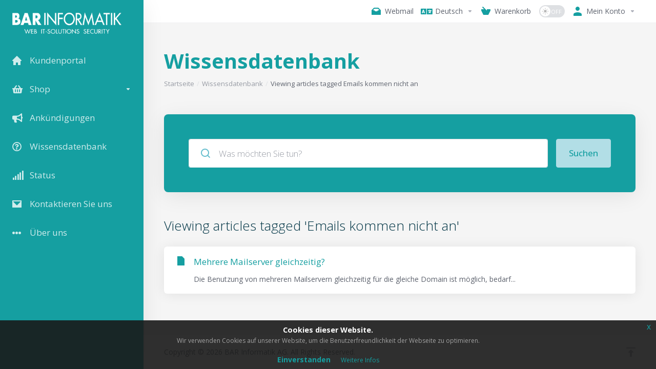

--- FILE ---
content_type: text/html; charset=utf-8
request_url: https://my.barinformatik.ch/knowledgebase/tag/Emails-kommen-nicht-an
body_size: 5779
content:
    <!DOCTYPE html>
    <html  lang="de" >
    <head>
        <meta charset="utf-8" />
        <meta http-equiv="X-UA-Compatible" content="IE=edge">
        <meta name="viewport" content="width=device-width, initial-scale=1.0, maximum-scale=1.0, user-scalable=0">
            <title>Wissensdatenbank - Emails kommen nicht an  - BAR Informatik AG</title>
            <meta name="description" content="">
                    <link rel="canonical" href="https://my.barinformatik.ch/knowledgebase//">
                    <link rel="shortcut icon" href="/templates/lagom2/assets/img/favicons/favicon.ico">
    <link rel="icon" sizes="16x16 32x32 64x64" href="/templates/lagom2/assets/img/favicons/favicon.ico">
    <link rel="icon" type="image/png" sizes="196x196" href="/templates/lagom2/assets/img/favicons/favicon-192.png">
    <link rel="icon" type="image/png" sizes="160x160" href="/templates/lagom2/assets/img/favicons/favicon-160.png">
    <link rel="icon" type="image/png" sizes="96x96" href="/templates/lagom2/assets/img/favicons/favicon-96.png">
    <link rel="icon" type="image/png" sizes="64x64" href="/templates/lagom2/assets/img/favicons/favicon-64.png">
    <link rel="icon" type="image/png" sizes="32x32" href="/templates/lagom2/assets/img/favicons/favicon-32.png">
    <link rel="icon" type="image/png" sizes="16x16" href="/templates/lagom2/assets/img/favicons/favicon-16.png">
    <link rel="apple-touch-icon" href="/templates/lagom2/assets/img/favicons/favicon-57.png">
    <link rel="apple-touch-icon" sizes="114x114" href="/templates/lagom2/assets/img/favicons/favicon-114.png">
    <link rel="apple-touch-icon" sizes="72x72" href="/templates/lagom2/assets/img/favicons/favicon-72.png">
    <link rel="apple-touch-icon" sizes="144x144" href="/templates/lagom2/assets/img/favicons/favicon-144.png">
    <link rel="apple-touch-icon" sizes="60x60" href="/templates/lagom2/assets/img/favicons/favicon-60.png">
    <link rel="apple-touch-icon" sizes="120x120" href="/templates/lagom2/assets/img/favicons/favicon-120.png">
    <link rel="apple-touch-icon" sizes="76x76" href="/templates/lagom2/assets/img/favicons/favicon-76.png">
    <link rel="apple-touch-icon" sizes="152x152" href="/templates/lagom2/assets/img/favicons/favicon-152.png">
    <link rel="apple-touch-icon" sizes="180x180" href="/templates/lagom2/assets/img/favicons/favicon-180.png">
    <meta name="msapplication-config" content="none">

    <link rel='stylesheet' href='/templates/lagom2/core/styles/modern/assets/css/vars/minified.css?1764058532'>

    <link rel="stylesheet" href="/templates/lagom2/assets/css/theme.css?v=2.3.1-8ed1bd19e86da3f55796ed43f4412457">
                    



<!-- HTML5 Shim and Respond.js IE8 support of HTML5 elements and media queries -->
<!-- WARNING: Respond.js doesn't work if you view the page via file:// -->
<!--[if lt IE 9]>
<script src="https://oss.maxcdn.com/libs/html5shiv/3.7.0/html5shiv.js"></script>
<script src="https://oss.maxcdn.com/libs/respond.js/1.4.2/respond.min.js"></script>
<![endif]-->

<script>
    var csrfToken = '25672a0dc14ecde6f57aa2afe81a49bd39260b8b',
        markdownGuide = 'Markdown Hilfe',
        locale = 'en',
        saved = 'Gespeichert',
        saving = 'Speichern',
        whmcsBaseUrl = "";
        </script>
<script  src="/templates/lagom2/assets/js/scripts.min.js?v=2.3.1-8ed1bd19e86da3f55796ed43f4412457"></script>
<script  src="/templates/lagom2/assets/js/core.min.js?v=2.3.1-8ed1bd19e86da3f55796ed43f4412457"></script>


            <style>
    .hidden {
        display:none;
    }
    </style>
<script type="text/javascript">
//custom javascript here
</script>


                    <link href="/assets/css/fontawesome-all.min.css" rel="stylesheet">
            </head>
    <body class="lagom lagom-not-portal lagom-layout-left-wide lagom-modern page-knowledgebasecat"  data-phone-cc-input="1">

    
        
<link href="https://my.barinformatik.ch/modules/addons/GDPR_tools/css/jquery-eu-cookie-law-popup.css" rel="stylesheet" type="text/css" />
<script src="https://my.barinformatik.ch/modules/addons/GDPR_tools/js/jquery-eu-cookie-law-popup.js"></script>
<script type="text/javascript">
var isBrave;
$(document).ready( function() {
    if (typeof navigator.brave !== "undefined") {
        var isBrave;
        isBrave = navigator.brave.isBrave();
    }
	if ($(".eupopup").length > 0 && typeof isBrave == "undefined") {
		$(document).euCookieLawPopup().init({
			'popupTitle' : 'Cookies dieser Website.',
			'cookiePolicyUrl' : 'https://www.barinformatik.ch/ueber-uns/agb/',
			'buttonLearnmoreTitle' : 'Weitere Infos',
			'buttonContinueTitle' : 'Einverstanden',
			'popupPosition' : 'bottom',
			'popupText' : `<p>Wir verwenden Cookies auf unserer Website, um die Benutzerfreundlichkeit der Webseite zu optimieren.</p>`
        });
    }
});
</script>
<div class="eupopup eupopup-bottomright"></div>


            
    

    









  


     
        <div class="app-nav app-nav-secondary" >
            <div class="app-nav-header" id="header">
                <div class="container">
                    <button class="app-nav-toggle navbar-toggle" type="button">
                        <span class="icon-bar"></span>
                        <span class="icon-bar"></span>
                        <span class="icon-bar"></span>
                        <span class="icon-bar"></span>
                    </button>
                          
                
                                                   
                                                                                                                                                                                                                                                                 <a class=" logo  hidden-sm hidden-xs hidden-md" href="https://www.barinformatik.ch" logo-light-mode="/templates/lagom2/assets/img/logo/logo_big_inverse.2111921592.png" logo-dark-mode="/templates/lagom2/assets/img/logo/logo_big_inverse.2111921592.png">
                <img class="logo-img" title="BAR Informatik AG" alt="BAR Informatik AG" src="/templates/lagom2/assets/img/logo/logo_big_inverse.2111921592.png">
            </a>
                            <a class="logo visible-xs visible-sm visible-md" href="https://www.barinformatik.ch" logo-light-mode="/templates/lagom2/assets/img/logo/logo_big_inverse.2111921592.png" logo-dark-mode="/templates/lagom2/assets/img/logo/logo_big_inverse.2111921592.png">
                    <img class="logo-img" title="BAR Informatik AG" alt="BAR Informatik AG" src="/templates/lagom2/assets/img/logo/logo_big_inverse.2111921592.png">
                </a>
                                              <ul class="top-nav">
                            
                                                                                                                                                                                                                                                                                                                                                                                                                                                                                                                                                                    <li
        menuItemName="Webmail"
        class=""
        id="Secondary_Navbar-Webmail"
            >
                    <a
                                                            href="https://mail.rhone.ch"
                                                                     target="_blank"                            >
                                    
                                                    <i class="fas fa-test lm lm-inbox"></i>
                                                                                                                        <span class="item-text">
                            Webmail
                                                    </span>
                                                                                                                                    </a>
                    </li>
                                                                                                        <li
        menuItemName="Language-4527"
        class="dropdown"
        id="Secondary_Navbar-Language-4527"
        data-language-select    >
                    <a
                                    class="dropdown-toggle"
                    href="#"
                    data-toggle="dropdown"
                                                                            >
                                                            <i class="fas fa-language"></i>
                                                                                                <span class="item-text">
                            Deutsch
                                                    </span>
                                                                                                        <b class="ls ls-caret"></b>                            </a>
                                <div class="dropdown-menu dropdown-language-search dropdown-lazy  dropdown-menu-right" >
                                                <input type="hidden" data-language-select-value value="Deutsch">
        <input type="hidden" data-language-select-backlink value="/knowledgebase/tag/Emails-kommen-nicht-an?">
        <input type="hidden" data-language-select-lang value="Auswählen">
        <div class="dropdown-header input-group align-center">
            <i class="input-group-icon lm lm-search"></i>
            <input class="form-control" placeholder="Suchen..." type="text" data-language-select-search>
        </div>
        <div class="nav-divider"></div>
        <div class="dropdown-menu-items has-scroll" data-language-select-list>
                    <div class="dropdown-menu-item " data-value="english" data-language="English">
                                                                    <a href="/knowledgebase/tag/Emails-kommen-nicht-an?language=english" rel="nofollow">
                    <span class="language-flag flag-english">
                        <img class="lazyload hidden" data-src="/templates/lagom2/assets/img/flags/english.svg"/>
                    </span>
                    <span class="language-text">English</span>
                </a>
            </div>
                    <div class="dropdown-menu-item " data-value="french" data-language="Français">
                                                                    <a href="/knowledgebase/tag/Emails-kommen-nicht-an?language=french" rel="nofollow">
                    <span class="language-flag flag-french">
                        <img class="lazyload hidden" data-src="/templates/lagom2/assets/img/flags/french.svg"/>
                    </span>
                    <span class="language-text">Français</span>
                </a>
            </div>
                    <div class="dropdown-menu-item active" data-value="german" data-language="Deutsch">
                                                                    <a href="/knowledgebase/tag/Emails-kommen-nicht-an?language=german" rel="nofollow">
                    <span class="language-flag flag-german">
                        <img class="lazyload hidden" data-src="/templates/lagom2/assets/img/flags/german.svg"/>
                    </span>
                    <span class="language-text">Deutsch</span>
                </a>
            </div>
                    <div class="dropdown-menu-item " data-value="italian" data-language="Italiano">
                                                                    <a href="/knowledgebase/tag/Emails-kommen-nicht-an?language=italian" rel="nofollow">
                    <span class="language-flag flag-italian">
                        <img class="lazyload hidden" data-src="/templates/lagom2/assets/img/flags/italian.svg"/>
                    </span>
                    <span class="language-text">Italiano</span>
                </a>
            </div>
                </div>
        <div class="dropdown-menu-item dropdown-menu-no-data">
            <span class="text-info text-large">
                Keine Einträge gefunden
            </span>
        </div>                  
    </div>
            </li>
                                                                                                        <li
        menuItemName="View Cart"
        class="  nav-item-cart"
        id="Secondary_Navbar-View_Cart"
            >
                    <a
                                                            href="/cart.php?a=view"
                                                                                                >
                                    
                                                    <i class="fas fa-test lm lm-basket"></i>
                                                                                                                        <span class="item-text">
                            Warenkorb
                                                    </span>
                                                                        <span class="nav-badge badge badge-primary-faded hidden" ><span ></span></span>                                                            </a>
                    </li>
                                                                                                        <li
        menuItemName="ModeSwitcher-4530"
        class="  dark-mode-switcher"
        id="Secondary_Navbar-ModeSwitcher-4530"
            >
                    <label class="switch switch--text switch--dark-mode">
                            <input class="switch__checkbox" type="checkbox" name="display_mode_switcher" value="1"  data-lagom-display-mode-switcher/>
                            <span class="switch__container">
                                <span class="switch__handle">
                                    <svg width="10" height="12" viewBox="0 0 10 12" fill="none" xmlns="http://www.w3.org/2000/svg">
                                        <path d="M6.81304 12C3.19407 12 0.25 9.3085 0.25 6C0.25 2.6915 3.19407 0 6.81304 0C7.84891 0 8.79836 0.2485 9.75 0.5895C8.13768 0.8415 4.62536 2.2225 4.62536 6C4.62536 9.727 7.86149 11.104 9.75 11.4105C8.92962 11.8335 7.84891 12 6.81304 12Z" fill="var(--brand-primary)"/>
                                    </svg>
                                </span>
                            </span>
                        </label>
                    </li>
                                                                                                        <li
        menuItemName="Account"
        class="dropdown  my-account"
        id="Secondary_Navbar-Account"
            >
                    <a
                                    class="dropdown-toggle"
                    href="#"
                    data-toggle="dropdown"
                                                                            >
                                                            <i class="fas fa-test lm lm-user"></i>
                                                                                                <span class="item-text">Mein Konto</span>
                                                                                                        <b class="ls ls-caret"></b>                            </a>
                                                                                        <ul class="dropdown-menu dropdown-lazy has-scroll  ">
                                                                                                                            <li menuItemName="Login" class=" " id="Secondary_Navbar-Account-Login">
                                                                            <a
                                                                                            href="/login.php"
                                                                                                                                        
                                        >
                                                                                            <i class="fas fa-test lm lm-user"></i>
                                                                                        <span class="menu-item-content">Login</span>
                                                                                    </a>
                                                                                                        </li>
                                                                
                                                                                                                                <li menuItemName="Register" class=" " id="Secondary_Navbar-Account-Register">
                                                                            <a
                                                                                            href="/register.php"
                                                                                                                                        
                                        >
                                                                                            <i class="fas fa-test ls ls-sign-in"></i>
                                                                                        <span class="menu-item-content">Registrieren</span>
                                                                                    </a>
                                                                                                        </li>
                                                                
                                                                                                                                <li menuItemName="Divider-4534" class="nav-divider " id="Secondary_Navbar-Account-Divider-4534">
                                                                            -----
                                                                                                        </li>
                                                                
                                                                                                                                <li menuItemName="Forgot Password?" class=" " id="Secondary_Navbar-Account-Forgot_Password?">
                                                                            <a
                                                                                            href="/password/reset"
                                                                                                                                        
                                        >
                                                                                            <i class="fas fa-test ls ls-refresh"></i>
                                                                                        <span class="menu-item-content">Passwort vergessen?</span>
                                                                                    </a>
                                                                                                        </li>
                                                                
                                                            </ul>
                        </li>
        </ul>
                </div>
            </div>
                <div class="app-nav-menu app-nav-menu-default" id="main-menu">
        <div class="container">
                        <ul class="menu menu-primary " data-nav>
                            
                                                                                                                                                                                                                                                                                                                                                                                                                                                                                                                                                                                                                                                                                                                                                                                                                                                                                            <li
        menuItemName="Customer portal"
        class=""
        id="Primary_Navbar-Customer_portal"
            >
                    <a
                                                            href="/index.php"
                                                                                                >
                                    
                                                    <i class="fas fa-test lm lm-home"></i>
                                                                                                                        <span class="item-text">
                            Kundenportal
                                                    </span>
                                                                                                                                    </a>
                    </li>
                                                                                                        <li
        menuItemName="Store"
        class="dropdown"
        id="Primary_Navbar-Store"
            >
                    <a
                                    class="dropdown-toggle"
                    href="#"
                    data-toggle="dropdown"
                                                                            >
                                    
                                                    <i class="fas fa-shopping-basket"></i>
                                                                                                                        <span class="item-text">
                            Shop
                                                    </span>
                                                                                                        <b class="ls ls-caret"></b>                            </a>
                                                                                        <ul class="dropdown-menu dropdown-lazy   ">
                                            <li class="dropdown-header">Shop</li>
                                                                                                                            <li menuItemName="Register domain" class=" nav-item-text-only " id="Primary_Navbar-Store-Register_domain">
                                                                            <a
                                                                                            href="/cart.php?a=add&domain=register"
                                                                                                                                        
                                        >
                                                                                            <i class="fas fa-test lm lm-search"></i>
                                                                                        <span class="menu-item-content">Domain registrieren</span>
                                                                                    </a>
                                                                                                        </li>
                                                                
                                                                                                                                <li menuItemName="Transfer domain" class=" nav-item-text-only " id="Primary_Navbar-Store-Transfer_domain">
                                                                            <a
                                                                                            href="/cart.php?a=add&domain=transfer"
                                                                                                                                        
                                        >
                                                                                            <i class="fas fa-test lm lm-globe"></i>
                                                                                        <span class="menu-item-content">Domain transferieren</span>
                                                                                    </a>
                                                                                                        </li>
                                                                
                                                                                                                                <li menuItemName="Webserver Hosting" class=" nav-item-text-only " id="Primary_Navbar-Store-Webserver_Hosting">
                                                                            <a
                                                                                            href="/cart.php?gid=1"
                                                                                                                                        
                                        >
                                                                                        <span class="menu-item-content">Webserver Hosting</span>
                                                                                    </a>
                                                                                                        </li>
                                                                
                                                                                                                                <li menuItemName="SSL certificates" class=" nav-item-text-only " id="Primary_Navbar-Store-SSL_certificates">
                                                                            <a
                                                                                            href="/store/ssl-zertifikate2"
                                                                                                                                        
                                        >
                                                                                        <span class="menu-item-content">SSL Zertifikate</span>
                                                                                    </a>
                                                                                                        </li>
                                                                
                                                                                                                                <li menuItemName="Mailserver-Hosting" class=" nav-item-text-only " id="Primary_Navbar-Store-Mailserver-Hosting">
                                                                            <a
                                                                                            href="/cart.php?gid=6"
                                                                                                                                        
                                        >
                                                                                        <span class="menu-item-content">Mailserver Hosting</span>
                                                                                    </a>
                                                                                                        </li>
                                                                
                                                                                                                                <li menuItemName="SMS services" class=" nav-item-text-only " id="Primary_Navbar-Store-SMS_services">
                                                                            <a
                                                                                            href="/cart.php?gid=5"
                                                                                                                                        
                                        >
                                                                                        <span class="menu-item-content">SMS Dienste</span>
                                                                                    </a>
                                                                                                        </li>
                                                                
                                                                                                                                <li menuItemName="Various services" class=" nav-item-text-only " id="Primary_Navbar-Store-Various_services">
                                                                            <a
                                                                                            href="/cart.php?gid=7"
                                                                                                                                        
                                        >
                                                                                        <span class="menu-item-content">Verschiedene Dienste</span>
                                                                                    </a>
                                                                                                        </li>
                                                                
                                                                                                                                <li menuItemName="Licenses" class=" nav-item-text-only " id="Primary_Navbar-Store-Licenses">
                                                                            <a
                                                                                            href="/cart.php?gid=8"
                                                                                                                                        
                                        >
                                                                                        <span class="menu-item-content">Lizenzen</span>
                                                                                    </a>
                                                                                                        </li>
                                                                
                                                            </ul>
                        </li>
                                                                                                        <li
        menuItemName="News"
        class=""
        id="Primary_Navbar-News"
            >
                    <a
                                                            href="/announcements"
                                                                                                >
                                    
                                                    <i class="fas fa-bullhorn"></i>
                                                                                                                        <span class="item-text">
                            Ankündigungen
                                                    </span>
                                                                                                                                    </a>
                    </li>
                                                                                                        <li
        menuItemName="Knowledgebase"
        class=""
        id="Primary_Navbar-Knowledgebase"
            >
                    <a
                                                            href="/knowledgebase"
                                                                                                >
                                    
                                                    <i class="far fa-question-circle"></i>
                                                                                                                        <span class="item-text">
                            Wissensdatenbank
                                                    </span>
                                                                                                                                    </a>
                    </li>
                                                                                                        <li
        menuItemName="Network Status"
        class=""
        id="Primary_Navbar-Network_Status"
            >
                    <a
                                                            href="/serverstatus.php"
                                                                                                >
                                    
                                                    <i class="fas fa-signal"></i>
                                                                                                                        <span class="item-text">
                            Status
                                                    </span>
                                                                                                                                    </a>
                    </li>
                                                                                                        <li
        menuItemName="Contact us"
        class=""
        id="Primary_Navbar-Contact_us"
            >
                    <a
                                                            href="/submitticket.php?step=2&amp;deptid=4"
                                                                                                >
                                    
                                                    <i class="fas fa-test lm lm-envelope"></i>
                                                                                                                        <span class="item-text">
                            Kontaktieren Sie uns
                                                    </span>
                                                                                                                                    </a>
                    </li>
                                                                                                        <li
        menuItemName="About us"
        class=""
        id="Primary_Navbar-About_us"
            >
                    <a
                                                            href="https://www.barinformatik.ch"
                                                                     target="_blank"                            >
                                    
                                                    <i class="fas fa-ellipsis-h"></i>
                                                                                                                        <span class="item-text">
                            Über uns
                                                    </span>
                                                                                                                                    </a>
                    </li>
                </ul>
        </div>
    </div>
        </div>
    

<div class="app-main ">
                                                                                                                                                                                                                                                                                                                                                                                                                                                                                                                                                                                                                                                                        <div class="main-top  ">
                <div class="container">
                        <ul class="top-nav">
                            
                                                                                                                                                                                                                                                                                                                                                                                                                                                                                                                                                                    <li
        menuItemName="Webmail"
        class=""
        id="Secondary_Navbar-Webmail"
            >
                    <a
                                                            href="https://mail.rhone.ch"
                                                                     target="_blank"                            >
                                    
                                                    <i class="fas fa-test lm lm-inbox"></i>
                                                                                                                        <span class="item-text">
                            Webmail
                                                    </span>
                                                                                                                                    </a>
                    </li>
                                                                                                        <li
        menuItemName="Language-4527"
        class="dropdown"
        id="Secondary_Navbar-Language-4527"
        data-language-select    >
                    <a
                                    class="dropdown-toggle"
                    href="#"
                    data-toggle="dropdown"
                                                                            >
                                                            <i class="fas fa-language"></i>
                                                                                                <span class="item-text">
                            Deutsch
                                                    </span>
                                                                                                        <b class="ls ls-caret"></b>                            </a>
                                <div class="dropdown-menu dropdown-language-search dropdown-lazy  dropdown-menu-right" >
                                                <input type="hidden" data-language-select-value value="Deutsch">
        <input type="hidden" data-language-select-backlink value="/knowledgebase/tag/Emails-kommen-nicht-an?">
        <input type="hidden" data-language-select-lang value="Auswählen">
        <div class="dropdown-header input-group align-center">
            <i class="input-group-icon lm lm-search"></i>
            <input class="form-control" placeholder="Suchen..." type="text" data-language-select-search>
        </div>
        <div class="nav-divider"></div>
        <div class="dropdown-menu-items has-scroll" data-language-select-list>
                    <div class="dropdown-menu-item " data-value="english" data-language="English">
                                                                    <a href="/knowledgebase/tag/Emails-kommen-nicht-an?language=english" rel="nofollow">
                    <span class="language-flag flag-english">
                        <img class="lazyload hidden" data-src="/templates/lagom2/assets/img/flags/english.svg"/>
                    </span>
                    <span class="language-text">English</span>
                </a>
            </div>
                    <div class="dropdown-menu-item " data-value="french" data-language="Français">
                                                                    <a href="/knowledgebase/tag/Emails-kommen-nicht-an?language=french" rel="nofollow">
                    <span class="language-flag flag-french">
                        <img class="lazyload hidden" data-src="/templates/lagom2/assets/img/flags/french.svg"/>
                    </span>
                    <span class="language-text">Français</span>
                </a>
            </div>
                    <div class="dropdown-menu-item active" data-value="german" data-language="Deutsch">
                                                                    <a href="/knowledgebase/tag/Emails-kommen-nicht-an?language=german" rel="nofollow">
                    <span class="language-flag flag-german">
                        <img class="lazyload hidden" data-src="/templates/lagom2/assets/img/flags/german.svg"/>
                    </span>
                    <span class="language-text">Deutsch</span>
                </a>
            </div>
                    <div class="dropdown-menu-item " data-value="italian" data-language="Italiano">
                                                                    <a href="/knowledgebase/tag/Emails-kommen-nicht-an?language=italian" rel="nofollow">
                    <span class="language-flag flag-italian">
                        <img class="lazyload hidden" data-src="/templates/lagom2/assets/img/flags/italian.svg"/>
                    </span>
                    <span class="language-text">Italiano</span>
                </a>
            </div>
                </div>
        <div class="dropdown-menu-item dropdown-menu-no-data">
            <span class="text-info text-large">
                Keine Einträge gefunden
            </span>
        </div>                  
    </div>
            </li>
                                                                                                        <li
        menuItemName="View Cart"
        class="  nav-item-cart"
        id="Secondary_Navbar-View_Cart"
            >
                    <a
                                                            href="/cart.php?a=view"
                                                                                                >
                                    
                                                    <i class="fas fa-test lm lm-basket"></i>
                                                                                                                        <span class="item-text">
                            Warenkorb
                                                    </span>
                                                                        <span class="nav-badge badge badge-primary-faded hidden" ><span ></span></span>                                                            </a>
                    </li>
                                                                                                        <li
        menuItemName="ModeSwitcher-4530"
        class="  dark-mode-switcher"
        id="Secondary_Navbar-ModeSwitcher-4530"
            >
                    <label class="switch switch--text switch--dark-mode">
                            <input class="switch__checkbox" type="checkbox" name="display_mode_switcher" value="1"  data-lagom-display-mode-switcher/>
                            <span class="switch__container">
                                <span class="switch__handle">
                                    <svg width="10" height="12" viewBox="0 0 10 12" fill="none" xmlns="http://www.w3.org/2000/svg">
                                        <path d="M6.81304 12C3.19407 12 0.25 9.3085 0.25 6C0.25 2.6915 3.19407 0 6.81304 0C7.84891 0 8.79836 0.2485 9.75 0.5895C8.13768 0.8415 4.62536 2.2225 4.62536 6C4.62536 9.727 7.86149 11.104 9.75 11.4105C8.92962 11.8335 7.84891 12 6.81304 12Z" fill="var(--brand-primary)"/>
                                    </svg>
                                </span>
                            </span>
                        </label>
                    </li>
                                                                                                        <li
        menuItemName="Account"
        class="dropdown  my-account"
        id="Secondary_Navbar-Account"
            >
                    <a
                                    class="dropdown-toggle"
                    href="#"
                    data-toggle="dropdown"
                                                                            >
                                                            <i class="fas fa-test lm lm-user"></i>
                                                                                                <span class="item-text">Mein Konto</span>
                                                                                                        <b class="ls ls-caret"></b>                            </a>
                                                                                        <ul class="dropdown-menu dropdown-lazy has-scroll  ">
                                                                                                                            <li menuItemName="Login" class=" " id="Secondary_Navbar-Account-Login">
                                                                            <a
                                                                                            href="/login.php"
                                                                                                                                        
                                        >
                                                                                            <i class="fas fa-test lm lm-user"></i>
                                                                                        <span class="menu-item-content">Login</span>
                                                                                    </a>
                                                                                                        </li>
                                                                
                                                                                                                                <li menuItemName="Register" class=" " id="Secondary_Navbar-Account-Register">
                                                                            <a
                                                                                            href="/register.php"
                                                                                                                                        
                                        >
                                                                                            <i class="fas fa-test ls ls-sign-in"></i>
                                                                                        <span class="menu-item-content">Registrieren</span>
                                                                                    </a>
                                                                                                        </li>
                                                                
                                                                                                                                <li menuItemName="Divider-4534" class="nav-divider " id="Secondary_Navbar-Account-Divider-4534">
                                                                            -----
                                                                                                        </li>
                                                                
                                                                                                                                <li menuItemName="Forgot Password?" class=" " id="Secondary_Navbar-Account-Forgot_Password?">
                                                                            <a
                                                                                            href="/password/reset"
                                                                                                                                        
                                        >
                                                                                            <i class="fas fa-test ls ls-refresh"></i>
                                                                                        <span class="menu-item-content">Passwort vergessen?</span>
                                                                                    </a>
                                                                                                        </li>
                                                                
                                                            </ul>
                        </li>
        </ul>
                </div>
            </div>
                                                <div class="main-header">
            <div class="container">
                                                        <h1 class="main-header-title">
                Wissensdatenbank
            </h1>
                            <div class="main-header-bottom">
                    
    <ol class="breadcrumb">
                    <li >
                <a href="https://my.barinformatik.ch">                Startseite
                </a>            </li>
                    <li >
                <a href="/knowledgebase">                Wissensdatenbank
                </a>            </li>
                    <li  class="active">
                                Viewing articles tagged Emails kommen nicht an
                            </li>
            </ol>
            </div>
                                        </div>
        </div>
     
                 <div class="main-body">
            <div class="container">
                                <div class="main-grid">                                                    <div class="main-content  ">
                            


    <div class="search-box search-box-primary">
        <form role="form" method="post" action="/knowledgebase/search">
<input type="hidden" name="token" value="25672a0dc14ecde6f57aa2afe81a49bd39260b8b" />
            <div class="search-group search-group-lg">
                <div class="search-field">
                    <input class="form-control" type="text" id="inputKnowledgebaseSearch" name="search" placeholder="Was möchten Sie tun?" value=""  />
                    <div class="search-field-icon"><i class="lm lm-search"></i></div>
                </div>
                <button class="btn btn-lg btn-primary-faded" type="submit" id="btnKnowledgebaseSearch">Suchen</button>
            </div>
        </form>
    </div>
            <div class="section">
        <div class="section-header">
                            <h2 class="section-title">Viewing articles tagged 'Emails kommen nicht an'</h2>
                    </div>
        <div class="section-body">
                        <div class="list-group">
                                    <a class="list-group-item has-icon" href="/knowledgebase/201/Mehrere-Mailserver-gleichzeitig.html">
                        <i class="list-group-item-icon lm lm-file"></i>
                        <div class="list-group-item-body">
                            <div class="list-group-item-heading">Mehrere Mailserver gleichzeitig?</div>
                            <p class="list-group-item-text">Die Benutzung von mehreren Mailservern gleichzeitig für die gleiche Domain ist möglich, bedarf...</p>                        </div>
                    </a>
                            </div>
                    </div>
    </div>
        

                    

    









            </div>        </div>            </div>
        </div>
    
    
                <div class="main-footer">
                        <div class="footer-bottom">
                <div class="container">
                    <div class="footer-copyright">Copyright &copy; 2026 BAR Informatik AG. All Rights Reserved.</div>
                                            <ul class="footer-nav footer-nav-h">
                                                            <li  >
                                    <a   href="#"  aria-label="nach oben">
                                                                                    <i class="lm lm-go-top"></i>
                                                                                                                                                            </a>
                                                                                                        </li>
                                                    </ul>
                                    </div>
            </div>
        </div>
    </div>         <div id="fullpage-overlay" class="hidden">
        <div class="outer-wrapper">
            <div class="inner-wrapper">
                <img class="lazyload" data-src="/assets/img/overlay-spinner.svg">
                <br>
                <span class="msg"></span>
            </div>
        </div>
    </div>
    <div class="modal system-modal fade" id="modalAjax" tabindex="-1" role="dialog" aria-hidden="true" style="display: none">
        <div class="modal-dialog">
            <div class="modal-content">
                <div class="modal-header">
                    <button type="button" class="close" data-dismiss="modal" aria-label="Close"><i class="lm lm-close"></i></button>
                    <h5 class="modal-title"></h5>
                </div>
                <div class="modal-body">
                    <div class="loader">
                         
    <div class="spinner ">
        <div class="rect1"></div>
        <div class="rect2"></div>
        <div class="rect3"></div>
        <div class="rect4"></div>
        <div class="rect5"></div>
    </div>
                         </div>
                </div>
                <div class="modal-footer">
                    <button type="button" class="btn btn-primary modal-submit">
                        Senden
                    </button>
                    <button type="button" class="btn btn-default" data-dismiss="modal">
                    Schliessen
                    </button>
                </div>
            </div>
        </div>
    </div>

        <form action="#" id="frmGeneratePassword" class="form-horizontal">
    <div class="modal fade" id="modalGeneratePassword" style="display: none">
        <div class="modal-dialog">
            <div class="modal-content">
                <div class="modal-header">
                    <button type="button" class="close" data-dismiss="modal" aria-label="Close"><i class="lm lm-close"></i></button>
                    <h5 class="modal-title">
                        Passwort generieren
                    </h5>
                </div>
                <div class="modal-body">
                    <div class="alert alert-lagom alert-danger hidden" id="generatePwLengthError">
                        Bitte geben Sie eine Zahl zwischen 8 und 64 für die Passwortlänge ein
                    </div>
                    <div class="form-group row align-items-center">
                        <label for="inputGeneratePasswordLength" class="col-md-4 control-label">Länge des Passworts</label>
                        <div class="col-md-8">
                            <input type="number" min="8" max="64" value="12" step="1" class="form-control input-inline input-inline-100" id="inputGeneratePasswordLength">
                        </div>
                    </div>
                    <div class="form-group row align-items-center">
                        <label for="inputGeneratePasswordOutput" class="col-md-4 control-label">Passwort</label>
                        <div class="col-md-8">
                            <input type="text" class="form-control" id="inputGeneratePasswordOutput">
                        </div>
                    </div>
                    <div class="row">
                        <div class="col-md-8 offset-md-4">
                            <button type="submit" class="btn btn-default btn-sm">
                                <i class="ls ls-plus"></i>
                                Neues Passwort generieren
                            </button>
                            <button type="button" class="btn btn-default btn-sm copy-to-clipboard" data-clipboard-target="#inputGeneratePasswordOutput">
                                <i class="ls ls-copy"></i>
                                Kopieren
                            </button>
                        </div>
                    </div>
                </div>
                <div class="modal-footer">
                    <button type="button" class="btn btn-default" data-dismiss="modal">
                        Schliessen
                    </button>
                    <button type="button" class="btn btn-primary" id="btnGeneratePasswordInsert" data-clipboard-target="#inputGeneratePasswordOutput">
                        Kopieren & Einfügen
                    </button>
                </div>
            </div>
        </div>
    </div>
</form>
    
    <div class="overlay"></div>
    <script  src="/templates/lagom2/assets/js/vendor.js?v=2.3.1-8ed1bd19e86da3f55796ed43f4412457"></script>
    <script  src="/templates/lagom2/assets/js/lagom-app.js?v=2.3.1-8ed1bd19e86da3f55796ed43f4412457"></script>
            <script src="/templates/lagom2/assets/js/whmcs-custom.min.js?v=2.3.1-8ed1bd19e86da3f55796ed43f4412457"></script>
    </body>
</html>    